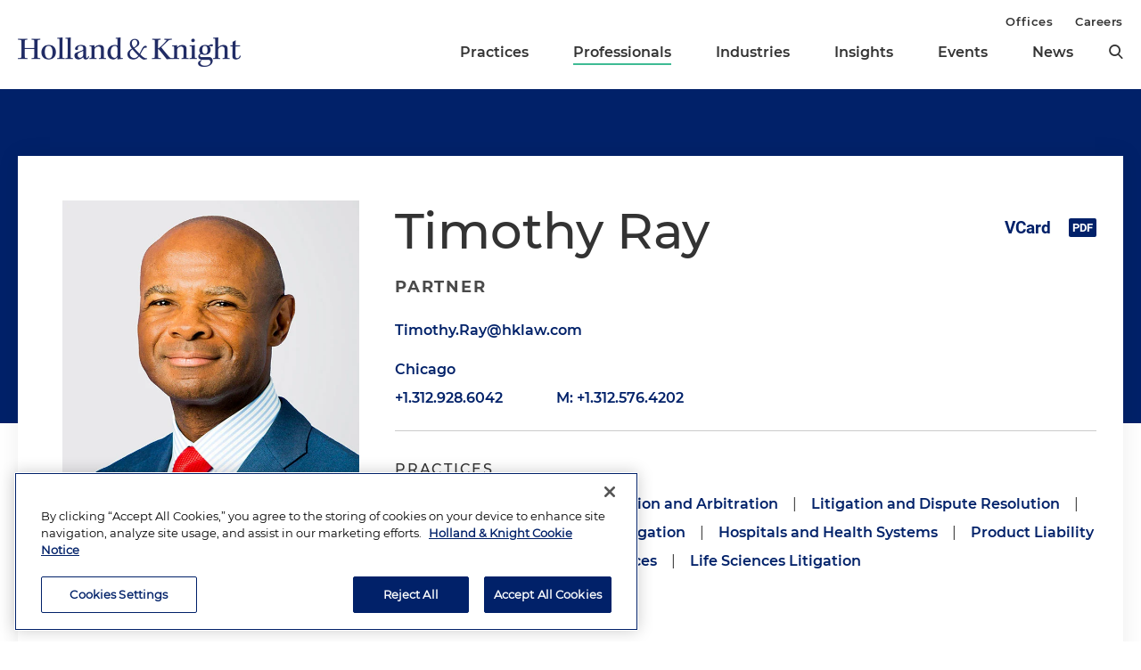

--- FILE ---
content_type: text/html; charset=utf-8
request_url: https://www.hklaw.com/en/professionals/r/ray-timothy
body_size: 18271
content:



<!DOCTYPE html>

<html lang="en">
<head>
    

    <!-- OneTrust Cookies Consent Notice start -->
    <script src="https://cdn.cookielaw.org/scripttemplates/otSDKStub.js" type="text/javascript" charset="UTF-8" data-domain-script="75996dfb-d80c-4fde-8d47-25cde284da8b"></script>
    <script type="text/javascript" src="https://cdn.cookielaw.org/consent/75996dfb-d80c-4fde-8d47-25cde284da8b/OtAutoBlock.js"></script>
    <script type="text/javascript">
        function OptanonWrapper() {
            // Get initial OnetrustActiveGroups ids
            if (typeof OptanonWrapperCount == "undefined") {
                otGetInitialGrps();
            }

            //Delete cookies
            otDeleteCookie(otIniGrps);

            // Assign OnetrustActiveGroups to custom variable
            function otGetInitialGrps() {
                OptanonWrapperCount = '';
                otIniGrps = OnetrustActiveGroups;
                //console.log("otGetInitialGrps", otIniGrps)
            }

            function otDeleteCookie(iniOptGrpId) {
                var otDomainGrps = JSON.parse(JSON.stringify(Optanon.GetDomainData().Groups));
                var otDeletedGrpIds = otGetInactiveId(iniOptGrpId, OnetrustActiveGroups);

                if (otDeletedGrpIds.length != 0 && otDomainGrps.length != 0) {
                    for (var i = 0; i < otDomainGrps.length; i++) {
                        //Check if CustomGroupId matches
                        if (otDomainGrps[i]['CustomGroupId'] != '' && otDeletedGrpIds.includes(otDomainGrps[i]['CustomGroupId'])) {
                            for (var j = 0; j < otDomainGrps[i]['Cookies'].length; j++) {
                                //console.log("otDeleteCookie",otDomainGrps[i]['Cookies'][j]['Name'])
                                //Delete cookie
                                eraseCookie(otDomainGrps[i]['Cookies'][j]['Name']);
                            }
                        }

                        //Check if Hostid matches
                        if (otDomainGrps[i]['Hosts'].length != 0) {
                            for (var j = 0; j < otDomainGrps[i]['Hosts'].length; j++) {
                                //Check if HostId presents in the deleted list and cookie array is not blank
                                if (otDeletedGrpIds.includes(otDomainGrps[i]['Hosts'][j]['HostId']) && otDomainGrps[i]['Hosts'][j]['Cookies'].length != 0) {
                                    for (var k = 0; k < otDomainGrps[i]['Hosts'][j]['Cookies'].length; k++) {
                                        //Delete cookie
                                        eraseCookie(otDomainGrps[i]['Hosts'][j]['Cookies'][k]['Name']);
                                    }
                                }
                            }
                        }

                        //Manually delete GA4 cookie
                        if (cookieExists('_ga_VS7NE774EZ')) {
                            eraseCookie('_ga_VS7NE774EZ');
                        }
                    }
                }

                otGetInitialGrps(); //Reassign new group ids
            }

            //Get inactive ids
            function otGetInactiveId(customIniId, otActiveGrp) {
                //Initial OnetrustActiveGroups
                // console.log("otGetInactiveId",customIniId)
                customIniId = customIniId.split(",");
                customIniId = customIniId.filter(Boolean);

                //After action OnetrustActiveGroups
                otActiveGrp = otActiveGrp.split(",");
                otActiveGrp = otActiveGrp.filter(Boolean);

                var result = [];
                for (var i = 0; i < customIniId.length; i++) {
                    if (otActiveGrp.indexOf(customIniId[i]) <= -1) {
                        result.push(customIniId[i]);
                    }
                }

                return result;
            }

            //Check if cookie exists
            function cookieExists(name) {
                var cks = document.cookie.split(';');
                for (i = 0; i < cks.length; i++)
                    if (cks[i].split('=')[0].trim() == name) return true;
            }

            //Delete cookie
            function eraseCookie(name) {
                if (name.includes('_gat_UA-')) {
                    name += '28805638-1'; // need to hardcode GA ID, so that it's deleted immediately
                }

                //Delete root path cookies
                domainName = window.location.hostname.substring(window.location.hostname.indexOf('.'), window.location.hostname.length); // need to do this due to hosting/ssl certs
                document.cookie = name + '=; Max-Age=-99999999; Path=/;Domain=' + domainName;
                document.cookie = name + '=; Max-Age=-99999999; Path=/;';

                //Delete LSO incase LSO being used, cna be commented out.
                localStorage.removeItem(name);

                //Check for the current path of the page
                pathArray = window.location.pathname.split('/');

                //Loop through path hierarchy and delete potential cookies at each path.
                for (var i = 0; i < pathArray.length; i++) {
                    if (pathArray[i]) {
                        //Build the path string from the Path Array e.g /site/login
                        var currentPath = pathArray.slice(0, i + 1).join('/');
                        document.cookie = name + '=; Max-Age=-99999999; Path=' + currentPath + ';Domain=' + domainName;
                        document.cookie = name + '=; Max-Age=-99999999; Path=' + currentPath + ';';
                        //Maybe path has a trailing slash!
                        document.cookie = name + '=; Max-Age=-99999999; Path=' + currentPath + '/;Domain=' + domainName;
                        document.cookie = name + '=; Max-Age=-99999999; Path=' + currentPath + '/;';
                    }
                }
            }
        }
    </script>
    <!-- OneTrust Cookies Consent Notice end -->


        <!-- Google Tag Manager -->
        <script>
        (function(w,d,s,l,i){w[l]=w[l]||[];w[l].push({'gtm.start':
        new Date().getTime(),event:'gtm.js'});var f=d.getElementsByTagName(s)[0],
        j=d.createElement(s),dl=l!='dataLayer'?'&l='+l:'';j.async=true;j.src=
        'https://www.googletagmanager.com/gtm.js?id='+i+dl;f.parentNode.insertBefore(j,f);
        })(window,document,'script','dataLayer','GTM-N3LVKJ5');
        </script>
        <!-- End Google Tag Manager -->

    <meta name="viewport" content="width=device-width, initial-scale=1">
    <meta charset="UTF-8">
    <meta http-equiv="X-UA-Compatible" content="ie=edge">

    <title>Timothy Ray | Professionals | Holland &amp; Knight</title>
    <meta name="title" content="Timothy Ray | Professionals | Holland &amp; Knight" />
<meta name="description" content="Timothy Ray is a Chicago litigation attorney who focuses on commercial litigation, product liability and class action defense." />
<meta name="keywords" content="False Claims Act attorney, False Advertising Litigation, Privacy Class Actions attorney, ICDR Arbitration, Product Liability Litigation, EEOC Claims, Consumer and Product Litigation, antitrust lawyer" />

    <link rel="canonical" href="https://www.hklaw.com/en/professionals/r/ray-timothy" />

<meta property="og:url" content="https://www.hklaw.com/en/professionals/r/ray-timothy" />
<meta property="og:type" content="website" />
<meta property="og:title" content="Timothy Ray | Professionals | Holland &amp; Knight" />
<meta property="og:description" content="" />

    <meta property="og:image" content="https://www.hklaw.com/-/media/images/professionals/r/ray-timothy/ray-timothy.jpg?rev=83a2ca6948ea48f3b0d2aad9275350f6&amp;sc_lang=en&amp;hash=59081BE5F681592FAB9B76A5DB999739" />

<meta name="twitter:card" content="summary_large_image">
<meta name="twitter:site" content="">
<meta name="twitter:title" content="Timothy Ray | Professionals | Holland &amp; Knight">
<meta name="twitter:description" content="">

    <meta name="twitter:image:src" content="https://www.hklaw.com/-/media/images/professionals/r/ray-timothy/ray-timothy.jpg?rev=83a2ca6948ea48f3b0d2aad9275350f6&amp;sc_lang=en&amp;hash=59081BE5F681592FAB9B76A5DB999739">

    <meta name="oni_section" content="lawyers">

        <link rel="alternate" hreflang="en" href="https://www.hklaw.com/en/professionals/r/ray-timothy" />





    <link rel="stylesheet" href="/assets/public/main.v-y3ijnbsxqxkeuxk6ihzn3w.css">
</head>
<body>
        <!-- Google Tag Manager (noscript) -->
        <noscript>
            <iframe src="https://www.googletagmanager.com/ns.html?id=GTM-N3LVKJ5"
                    height="0" width="0" style="display:none;visibility:hidden"></iframe>
        </noscript>
        <!-- End Google Tag Manager (noscript) -->

    <!--stopindex--> 

    <div class="app" id="app">
        <a class="hidden-content" href="#content">Skip to content</a>
        <div is="navbar" inline-template="inline-template" v-bind:search-landing-url="'/en/search'">
    <header>
        <div class="navbar__filler" v-bind:class="{ 'navbar__filler--show': isNavLocked }"></div>
        <div class="navbar " v-bind:class="{ 'navbar--nav-locked': isNavLocked }">
            <div class="navbar__wrapper container">
                <div class="navbar__primary">

                    <a class="navbar__logo-link" href="/">
                            <img class="navbar__logo" src="/-/media/images/global/hklogo_full.png?rev=59945fa4d93f4c72862de43f8622186a&amp;sc_lang=en&amp;hash=E540B32F80CDCB6E89401827A4AEE8B6" alt="Holland &amp; Knight" />
                            <img class="navbar__logo-mobile" src="/-/media/images/global/hklogo_full.png?rev=59945fa4d93f4c72862de43f8622186a&amp;sc_lang=en&amp;hash=E540B32F80CDCB6E89401827A4AEE8B6" alt="Holland &amp; Knight" />
                    </a>

                    <div class="navbar__links" v-bind:class="{ 'navbar__links--visible': isMenuOpen }">
                        <div class="navbar__primary-links">
                                    <div class="navbar__item navbar__item--primary">
                                        <a class="navbar__link navbar__link--primary "
                                           target=""
                                           rel=""
                                           href="/en/services/practices">Practices</a>
                                    </div>
                                    <div class="navbar__item navbar__item--primary">
                                        <a class="navbar__link navbar__link--primary navbar__link--active"
                                           target=""
                                           rel=""
                                           href="/en/professionals">Professionals</a>
                                    </div>
                                    <div class="navbar__item navbar__item--primary">
                                        <a class="navbar__link navbar__link--primary "
                                           target=""
                                           rel=""
                                           href="/en/services/industries">Industries</a>
                                    </div>
                                    <div class="navbar__item navbar__item--primary">
                                        <a class="navbar__link navbar__link--primary "
                                           target=""
                                           rel=""
                                           href="/en/insights">Insights</a>
                                    </div>
                                    <div class="navbar__item navbar__item--primary">
                                        <a class="navbar__link navbar__link--primary "
                                           target=""
                                           rel=""
                                           href="/en/events">Events</a>
                                    </div>
                                    <div class="navbar__item navbar__item--primary">
                                        <a class="navbar__link navbar__link--primary "
                                           target=""
                                           rel=""
                                           href="/en/news">News</a>
                                    </div>
                            <button aria-label="search" class="icon icon__search navbar__search" v-on:click="toggleSearch()"></button>
                            <button aria-label="close" class="icon navbar__close-search" v-on:click="closeSearch()" v-bind:class="{ 'navbar__close-search--visible': isSearchOpen }"></button>
                        </div>
                        <div class="navbar__secondary-links">
                                <div class="navbar__item navbar__item--secondary">
                                    <a class="navbar__link navbar__link--secondary "
                                       href="/en/offices"
                                       target=""
                                       rel="">
                                        Offices
                                    </a>
                                </div>
                                <div class="navbar__item navbar__item--secondary">
                                    <a class="navbar__link navbar__link--secondary "
                                       href="/en/careers"
                                       target=""
                                       rel="">
                                        Careers
                                    </a>
                                </div>
                        </div>
                    </div>
                    <div class="navbar__icons">
                        <button class="icon icon__search navbar__mobile-search" v-on:click="openSearch()" v-bind:class="{ 'navbar__mobile-search--hidden': isSearchOpen }"></button>
                        <button class="icon navbar__close-search navbar__mobile-close" v-on:click="closeSearch()" v-bind:class="{ 'navbar__close-search--visible': isSearchOpen }"></button>
                        <button class="navbar__hamburger" v-on:click="openMenu()" v-bind:class="{ 'navbar__hamburger--hidden': isMenuOpen }">Menu</button>
                        <button class="navbar__close" v-on:click="closeMenu()" v-bind:class="{ 'navbar__close--visible': isMenuOpen }"></button>
                    </div>
                </div>
            </div>

            <div class="navbar__search-wrapper" v-bind:class="{ 'navbar__search-wrapper--visible': isSearchOpen }">
                <div class="navbar__search-inner container container--small">
                    <div class="navbar__search-title">Refine search by section</div>
                    <form>
                        <fieldset>
                            <legend style="display: none;"> Refine Search Filters</legend>
                            <div class="navbar__search-filters">
                                <div class="navbar__search-filter-wrapper">
                                    <input v-model="segment" class="navbar__search-filter-option"  aria-label="search-filter-all" name="search-filter" type="radio" id="all-filter" value="" /><span class="navbar__search-filter-button"></span>
                                    <label class="navbar__search-filter-label" for="all-filter">Full Site</label>
                                </div>

                                    <div class="navbar__search-filter-wrapper">
                                        <input v-model="segment" class="navbar__search-filter-option" aria-label="search-filter-Professionals" name="search-filter" type="radio" id="Professionals-filter" value="lawyers" /><span class="navbar__search-filter-button"></span>
                                        <label class="navbar__search-filter-label" for="Professionals-filter">Professionals</label>
                                    </div>
                                    <div class="navbar__search-filter-wrapper">
                                        <input v-model="segment" class="navbar__search-filter-option" aria-label="search-filter-Practices" name="search-filter" type="radio" id="Practices-filter" value="practices" /><span class="navbar__search-filter-button"></span>
                                        <label class="navbar__search-filter-label" for="Practices-filter">Practices</label>
                                    </div>
                                    <div class="navbar__search-filter-wrapper">
                                        <input v-model="segment" class="navbar__search-filter-option" aria-label="search-filter-Industries" name="search-filter" type="radio" id="Industries-filter" value="industries" /><span class="navbar__search-filter-button"></span>
                                        <label class="navbar__search-filter-label" for="Industries-filter">Industries</label>
                                    </div>
                                    <div class="navbar__search-filter-wrapper">
                                        <input v-model="segment" class="navbar__search-filter-option" aria-label="search-filter-Insights" name="search-filter" type="radio" id="Insights-filter" value="insights" /><span class="navbar__search-filter-button"></span>
                                        <label class="navbar__search-filter-label" for="Insights-filter">Insights</label>
                                    </div>
                                    <div class="navbar__search-filter-wrapper">
                                        <input v-model="segment" class="navbar__search-filter-option" aria-label="search-filter-Events" name="search-filter" type="radio" id="Events-filter" value="events" /><span class="navbar__search-filter-button"></span>
                                        <label class="navbar__search-filter-label" for="Events-filter">Events</label>
                                    </div>
                                    <div class="navbar__search-filter-wrapper">
                                        <input v-model="segment" class="navbar__search-filter-option" aria-label="search-filter-News" name="search-filter" type="radio" id="News-filter" value="news" /><span class="navbar__search-filter-button"></span>
                                        <label class="navbar__search-filter-label" for="News-filter">News</label>
                                    </div>
                                    <div class="navbar__search-filter-wrapper">
                                        <input v-model="segment" class="navbar__search-filter-option" aria-label="search-filter-Case Studies" name="search-filter" type="radio" id="Case Studies-filter" value="casestudies" /><span class="navbar__search-filter-button"></span>
                                        <label class="navbar__search-filter-label" for="Case Studies-filter">Case Studies</label>
                                    </div>
                            </div>

                            <div class="navbar__search-input-wrapper">
                                <input class="navbar__search-input"
                                       ref="sitesearchinput"
                                       placeholder="Search"
                                       v-bind:value="keyword"
                                       aria-label="Search Input"
                                       v-on:input="keyword = $event.target.value; updateTypeahead()"
                                       v-on:keyup.enter="navigateToSiteSearchResults()" />

                                <button aria-label="Perform Search" class="icon navbar__search-input-icon" v-on:click="navigateToSiteSearchResults()" type="button"></button>
                            </div>

                            <!-- Typeahead-->
                            <div class="typeahead" v-show="shouldShowTypeahead">
                                <ul class="typeahead__results">
                                    <li class="typeahead__result" v-for="(result, i) in typeaheadResults" v-bind:key="result.url + i">
                                        <a class="typeahead__link" v-bind:href="result.url" v-text="result.name"></a>
                                    </li>

                                    <li class="typeahead__result">
                                        <button class="typeahead__link typeahead__link--view-all" v-on:click="navigateToSiteSearchResults">View All Matching Results</button>
                                    </li>
                                </ul>
                            </div>
                        </fieldset>
                    </form>
                </div>
            </div>
        </div>
    </header>
</div>

        <div role="main" id="content">
            <div class="abstract-hero__wrapper">
    <div class="abstract-hero" style="background-image: url('')"></div>
</div>
<div class="section section--tall-overlap">
    <div id="hero-section" class="bio-card container">
    <div class="bio-card__wrapper">
        <div class="bio-card__mobile-info mobile-only">
            <h2 class="bio-card__name">Timothy Ray</h2>


            <h5 class="bio-card__title">Partner</h5>
        </div>

            <div class="bio-card__image">
                <img src="/-/media/images/professionals/r/ray-timothy/ray-timothy.jpg?rev=83a2ca6948ea48f3b0d2aad9275350f6&amp;sc_lang=en&amp;hash=59081BE5F681592FAB9B76A5DB999739" alt="Timothy Ray" />
            </div>

        <div class="bio-card__info-wrapper ">
            <div class="bio-card__info mobile-hidden" aria-hidden="true">
                <!--startindex-->
                <h1 class="bio-card__name">Timothy Ray</h1>


                <h5 class="bio-card__title">Partner</h5>
                <!--stopindex-->
            </div>

                <a class="bio-card__link bio-card__link--email" v-on:click="$root.toggleModal('Timothy.Ray@hklaw.com', $event)" href="mailto:Timothy.Ray@hklaw.com"><span>Timothy.Ray@hklaw.com</span></a>

            <div class="bio-card__offices">
                    <div class="bio-card__office">
                        <a class="bio-card__office-link" href="/en/offices/chicago">Chicago</a>
                        <a class="bio-card__office-link" href="tel:+1.312.928.6042">+1.312.928.6042</a>
                    </div>

                    <div class="bio-card__office">
                        <a class="bio-card__office-link bio-card__office-link--mobile-phone" href="tel:+1.312.576.4202">M: +1.312.576.4202</a>
                    </div>
            </div>
            <div class="bio-card__resources">
                <div class="bio-card__social-links">
                    <a href="/en/professionals/r/ray-timothy?format=vcard" class="icon icon__vcard bio-card__social-icon"></a>
                    <a href="https://pdf.hklaw.com/pdfrenderer.svc/v1/abcpdf11/GetRenderedPdfByUrl/Ray Timothy.pdf/?url=https%3a%2f%2fwww.hklaw.com%2fen%2fprofessionals%2fr%2fray-timothy%3fpdf%3d1" target="_blank" class="icon icon__pdf bio-card__social-icon"></a>

                </div>

                
            </div>
            <div class="bio-card__qualifications">
                    <div class="bio-card__qual-col bio-card__practices">
                        <div class="bio-card__subtitle">Practices</div>
                        

    <a class="bio-card__service-link" href="/en/services/practices/litigation-and-dispute-resolution/antitrust">Antitrust</a>
        <span class="pipe-divider bio-card__divider">|</span>
    <a class="bio-card__service-link" href="/en/services/practices/litigation-and-dispute-resolution/class-action-litigation-and-arbitration">Class Action Litigation and Arbitration</a>
        <span class="pipe-divider bio-card__divider">|</span>
    <a class="bio-card__service-link" href="/en/services/practices/litigation-and-dispute-resolution/litigation-and-dispute-resolution">Litigation and Dispute Resolution</a>
        <span class="pipe-divider bio-card__divider">|</span>
    <a class="bio-card__service-link" href="/en/services/practices/litigation-and-dispute-resolution/international-arbitration-and-litigation">International Arbitration and Litigation</a>
        <span class="pipe-divider bio-card__divider">|</span>
    <a class="bio-card__service-link" href="/en/services/practices/healthcare/hospitals-and-health-systems">Hospitals and Health Systems</a>
        <span class="pipe-divider bio-card__divider">|</span>
    <a class="bio-card__service-link" href="/en/services/practices/litigation-and-dispute-resolution/product-liability">Product Liability</a>
        <span class="pipe-divider bio-card__divider">|</span>
    <a class="bio-card__service-link" href="/en/services/practices/life-sciences/product-liability-life-sciences">Product Liability – Life Sciences</a>
        <span class="pipe-divider bio-card__divider">|</span>
    <a class="bio-card__service-link" href="/en/services/practices/life-sciences/life-sciences-litigation">Life Sciences Litigation</a>

                    </div>

                    <div class="bio-card__qual-col bio-card__industry">
                        <div class="bio-card__subtitle">Industries</div>
                        

    <a class="bio-card__service-link" href="/en/services/industries/healthcare-life-sciences">Healthcare &amp; Life Sciences</a>
        <span class="pipe-divider bio-card__divider">|</span>
    <a class="bio-card__service-link" href="/en/services/industries/transportation-infrastructure">Transportation &amp; Infrastructure</a>

                    </div>
            </div>
        </div>
    </div>
</div>
</div>
<div class="container container--small">
        <div is="page-nav" inline-template="inline-template">
        <div class="page-nav" id="page-nav" v-bind:class="{ 'page-nav--nav-locked': isNavLocked, 'page-nav--drawer-open': isDrawerOpen, 'page-nav--bottom-locked': isBottomLocked }">
                <div class="page-nav__bio-section">
                        <img class="page-nav__bio-image" src="/-/media/images/professionals/r/ray-timothy/ray-timothy.jpg?rev=83a2ca6948ea48f3b0d2aad9275350f6&amp;sc_lang=en&amp;hash=59081BE5F681592FAB9B76A5DB999739" alt="Timothy Ray" />
                    <div class="page-nav__bio-name">Timothy Ray</div>
                        <div class="page-nav__bio-phone">+1.312.928.6042</div>
                </div>

            <div class="page-nav__links">
                    <div class="page-nav__scroll-link">
                        <div is="nav-link" inline-template="inline-template" v-bind:link="{&quot;label&quot;:&quot;Overview &quot;,&quot;url&quot;:&quot;#Overview&quot;,&quot;AbsoluteUrl&quot;:null,&quot;target&quot;:&quot;&quot;,&quot;rel&quot;:&quot;&quot;}" v-bind:is-last-link="false">
                            <div>
                                <button class="page-nav__link" v-on:click="scrollToId(id)" v-bind:class="{ 'page-nav__link--active': isActive }">Overview </button>
                            </div>
                        </div>
                    </div>
                    <div class="page-nav__scroll-link">
                        <div is="nav-link" inline-template="inline-template" v-bind:link="{&quot;label&quot;:&quot;Representative Experience&quot;,&quot;url&quot;:&quot;#RepresentativeExperience&quot;,&quot;AbsoluteUrl&quot;:null,&quot;target&quot;:&quot;&quot;,&quot;rel&quot;:&quot;&quot;}" v-bind:is-last-link="false">
                            <div>
                                <button class="page-nav__link" v-on:click="scrollToId(id)" v-bind:class="{ 'page-nav__link--active': isActive }">Representative Experience</button>
                            </div>
                        </div>
                    </div>
                    <div class="page-nav__scroll-link">
                        <div is="nav-link" inline-template="inline-template" v-bind:link="{&quot;label&quot;:&quot;Credentials&quot;,&quot;url&quot;:&quot;#Credentials&quot;,&quot;AbsoluteUrl&quot;:null,&quot;target&quot;:&quot;&quot;,&quot;rel&quot;:&quot;&quot;}" v-bind:is-last-link="false">
                            <div>
                                <button class="page-nav__link" v-on:click="scrollToId(id)" v-bind:class="{ 'page-nav__link--active': isActive }">Credentials</button>
                            </div>
                        </div>
                    </div>
                    <div class="page-nav__scroll-link">
                        <div is="nav-link" inline-template="inline-template" v-bind:link="{&quot;label&quot;:&quot;Multimedia&quot;,&quot;url&quot;:&quot;#Multimedia&quot;,&quot;AbsoluteUrl&quot;:null,&quot;target&quot;:&quot;&quot;,&quot;rel&quot;:&quot;&quot;}" v-bind:is-last-link="false">
                            <div>
                                <button class="page-nav__link" v-on:click="scrollToId(id)" v-bind:class="{ 'page-nav__link--active': isActive }">Multimedia</button>
                            </div>
                        </div>
                    </div>
                    <div class="page-nav__scroll-link">
                        <div is="nav-link" inline-template="inline-template" v-bind:link="{&quot;label&quot;:&quot;Publications &quot;,&quot;url&quot;:&quot;#Publications&quot;,&quot;AbsoluteUrl&quot;:null,&quot;target&quot;:&quot;&quot;,&quot;rel&quot;:&quot;&quot;}" v-bind:is-last-link="false">
                            <div>
                                <button class="page-nav__link" v-on:click="scrollToId(id)" v-bind:class="{ 'page-nav__link--active': isActive }">Publications </button>
                            </div>
                        </div>
                    </div>
                    <div class="page-nav__scroll-link">
                        <div is="nav-link" inline-template="inline-template" v-bind:link="{&quot;label&quot;:&quot;Speaking Engagements&quot;,&quot;url&quot;:&quot;#SpeakingEngagements&quot;,&quot;AbsoluteUrl&quot;:null,&quot;target&quot;:&quot;&quot;,&quot;rel&quot;:&quot;&quot;}" v-bind:is-last-link="false">
                            <div>
                                <button class="page-nav__link" v-on:click="scrollToId(id)" v-bind:class="{ 'page-nav__link--active': isActive }">Speaking Engagements</button>
                            </div>
                        </div>
                    </div>
                    <div class="page-nav__scroll-link">
                        <div is="nav-link" inline-template="inline-template" v-bind:link="{&quot;label&quot;:&quot;News&quot;,&quot;url&quot;:&quot;#News&quot;,&quot;AbsoluteUrl&quot;:null,&quot;target&quot;:&quot;&quot;,&quot;rel&quot;:&quot;&quot;}" v-bind:is-last-link="true">
                            <div>
                                <button class="page-nav__link" v-on:click="scrollToId(id)" v-bind:class="{ 'page-nav__link--active': isActive }">News</button>
                            </div>
                        </div>
                    </div>
            </div>
        </div>
    </div>


    <div class="container--right-column">
        
        <div class="section__list">
    <div id="Overview" class="section

          section--anchored
          
          
          ">

            <h2 class="page__section-heading">Overview </h2>

        <div class="section__content">
                <div is="expandable-content" inline-template="inline-template">
        <div class="overview__content">
    <!--startindex-->
    <div class="rte  body-copy">
        <p><strong>Timothy Ray</strong> is a trial attorney in Holland &amp; Knight's Chicago office and concentrates his practice in the areas of antitrust and other complex litigation. Mr. Ray has worked as a leading trial lawyer for more than twenty years and tried more than forty jury trials to verdict in complex litigation matters. He serves as the Chicago Litigation Practice Group Leader.</p>
    </div>
    <!--stopindex-->
        </div>
    </div>

        </div>
    </div>
    <div id="RepresentativeExperience" class="section

          section--anchored
          
          
          ">

            <h2 class="page__section-heading">Representative Experience</h2>

        <div class="section__content">
                <div class="accordion">

        <div class="accordion__section">
    <div class="accordion__node">
        <div is="accordion-node" inline-template="inline-template">
            <div>
                <button aria-label="toggle-accordion" class="accordion__button" v-on:click="toggleAccordion" v-bind:class="{ 'accordion__button--open': isOpen }">
                    <span class="accordion__label">Antitrust</span>
                    <span class="expand-toggle__icon" v-bind:class="{ 'expand-toggle__icon--open': isOpen }">+</span>
                </button>
                <div class="accordion__child-container" v-expand="isOpen">
                    <div class="accordion__inner">
                            <!--startindex-->
            <p><ul>
    <li>Trial counsel for a polyvinyl chloride (PVC) pipe manufacturer in an antitrust class action conspiracy case pending in federal court in the U.S. District Court for the Northern District of Illinois, alleging an agreement among PVC manufacturers to reduce supply and exchange competitively sensitive information to raise the price of PVC</li>
    <li>Trial counsel for ongoing litigation in multiple jurisdictions for a real estate franchise company in the largest real estate antitrust class action conspiracy case in U.S. history, alleging price-fixing and an agreement among an association and other real estate companies to artificially inflate real estate commissions, resulting in harm to home sellers</li>
    <li>Tried to verdict on behalf of a real estate franchise company in federal court in the U.S. District Court for the Western District of Missouri the largest real estate antitrust class action conspiracy case in U.S. history, alleging price-fixing and an agreement among an association and other real estate companies to artificially inflate real estate commissions, resulting in harm to home sellers</li>
    <li>Trial counsel for a real estate franchise company in an antitrust class action conspiracy case pending in the U.S. District Court for the District of Massachusetts, alleging an agreement to fix prices of real estate commissions, resulting in harm to home sellers</li>
    <li>Trial counsel for a real estate franchise company in an antitrust class action conspiracy case pending in the Northern District of Illinois, alleging an agreement to fix prices of real estate commissions, resulting in harm to home buyers</li>
    <li>Represented a leading forest products company in an antitrust class action conspiracy case in the U.S. District Court for the Eastern District of Pennsylvania, alleging an agreement among oriented strand board (OSB) manufacturers to exchange competitively sensitive information to raise the price of OSB</li>
    <li>Served as advisory counsel to an international steel company in an antitrust class action conspiracy case in the Northern District of Illinois, alleging an agreement among steel manufacturers to reduce supply and raise the price of steel</li>
</ul></p>
    <!--stopindex-->

                    </div>
                </div>
            </div>
        </div>
    </div>
    <div class="accordion__node">
        <div is="accordion-node" inline-template="inline-template">
            <div>
                <button aria-label="toggle-accordion" class="accordion__button" v-on:click="toggleAccordion" v-bind:class="{ 'accordion__button--open': isOpen }">
                    <span class="accordion__label">Complex Litigation</span>
                    <span class="expand-toggle__icon" v-bind:class="{ 'expand-toggle__icon--open': isOpen }">+</span>
                </button>
                <div class="accordion__child-container" v-expand="isOpen">
                    <div class="accordion__inner">
                            <!--startindex-->
            <p><ul>
    <li><strong>Theft of Trade Secrets:</strong> Representing a Chinese-based trader in theft of trade secrets and Racketeer Influenced and Corrupt Organizations (RICO) Act case brought by a former employer</li>
    <li><strong>RICO: </strong>Represented a real estate franchise company in the U.S. District Court for the District of Connecticut in a RICO case, alleging that certain real estate companies participated in a criminal enterprise that resulted in harm to real estate owners; argued motion to dismiss that resulted in all counts dismissed at the pleading stage</li>
    <li><strong>RICO: </strong>Served as counsel to a German original equipment manufacturer (OEM) in a putative class action in the U.S. District Court for the Southern District of Florida involving various RICO, defect and consumer fraud allegations concerning a sensor housing that was responsible for the release of airbags in automobiles; all counts were dismissed at the pleading stage</li>
    <li><strong>Anticompetitive Practices, Fraud and Theft of Trade Secrets:</strong> Represented a Doha, Qatar, conglomerate in an International Centre for Dispute Resolution (ICDR) arbitration regarding a dispute with a U.S. healthcare equipment maker over a distribution agreement, alleging fraud, anticompetitive behavior, theft of trade secrets and tortious interference with business, concerning a bid for $100 million in procurement spending by the two largest hospitals ever built in Doha</li>
    <li><strong>Joint Venture Dispute:</strong> Represented the world's leading integrated steel and mining company in an American Arbitration Association (AAA) arbitration involving a dispute over a joint venture agreement and anticompetitive behavior</li>
    <li><strong>Misappropriation of Funds and Fraud:</strong> Represented a Riyadh, Saudi Arabia-based company in federal court in the U.S. District Court for the Northern District of Illinois in a case alleging theft of trade secrets and embezzlement of millions of dollars stolen by a former employee</li>
    <li><strong>False Advertising:</strong> Represented a national retail chain engaged in the sale of pet products and services against false advertising allegations in multiple putative class actions involving various brands of specialty pet foods in Illinois, California and Florida; the allegations included claims concerning the term "all natural" and the health benefits claimed by certain products; the case was the first false advertising case in the Northern District of Illinois to be dismissed at the pleading stage</li>
    <li><strong>False Advertising:</strong> Represented online travel agents before the National Advertising Division (NAD) concerning the accuracy of published fares</li>
    <li><strong>Consumer Fraud: </strong>Represented a national retail chain engaged in the sale of pet animal products and services in two putative privacy class actions; the first of which regarded alleged violations of the Song-Beverly Credit Card Act and the second of which regarded alleged violations of Massachusetts privacy laws in connection with credit card transactions</li>
    <li><strong>False Claims Act (FCA): </strong>Represented 20 specialty wine distributors in Illinois state court against FCA litigation involving allegations of failure to remit sales tax</li>
    <li><strong>Bad Faith Insurance:</strong> Represented a major commercial lines insurance carrier in Illinois state court in bad faith litigation over its handling of an insurance policy that insured a helicopter touring company that was triggered after a fatal helicopter crash, resulting in the death of a passenger</li>
    <li><strong>Employee Retirement Income Security Act (ERISA</strong><strong>):</strong> Represented a healthcare insurance broker in ERISA litigation against fifteen defendants arising from various alleged fiduciary breaches in relation to their responsibilities for the administration of certain healthcare plans</li>
    <li><strong>Family Office Dispute:</strong> Represented high-net-worth family involved in significant trust disputes with beneficiaries</li>
</ul></p>
    <!--stopindex-->

                    </div>
                </div>
            </div>
        </div>
    </div>
    <div class="accordion__node">
        <div is="accordion-node" inline-template="inline-template">
            <div>
                <button aria-label="toggle-accordion" class="accordion__button" v-on:click="toggleAccordion" v-bind:class="{ 'accordion__button--open': isOpen }">
                    <span class="accordion__label">Product Liability</span>
                    <span class="expand-toggle__icon" v-bind:class="{ 'expand-toggle__icon--open': isOpen }">+</span>
                </button>
                <div class="accordion__child-container" v-expand="isOpen">
                    <div class="accordion__inner">
                            <!--startindex-->
            <p><ul>
    <li>Lead counsel for a German consumer products company in benzene litigation</li>
    <li>Represented a German agrochemical company involved in litigation stemming from widespread use of Roundup, a herbicide containing the active ingredient glyphosate</li>
    <li>Represented an iconic Italian motorcycle manufacturer in a safety investigation conducted by the U.S. National Highway Safety Traffic Administration (NHTSA) arising from various product defect claims involving the gas tanks and fuel lines of multiple brands of motorcycles; the investigation was dismissed, and no further action was taken by the NHTSA</li>
    <li>Represented a major pharmaceutical company in nationwide class actions and individual wrongful death cases in litigation arising from a nationwide drug recall of oversized morphine tablets</li>
    <li>Represented a global drug company in significant vaccine-related litigation</li>
    <li>Represented a multinational automaker in state and federal court in trials alleging design defect and franchise litigation</li>
</ul></p>
    <!--stopindex-->

                    </div>
                </div>
            </div>
        </div>
    </div>
    <div class="accordion__node">
        <div is="accordion-node" inline-template="inline-template">
            <div>
                <button aria-label="toggle-accordion" class="accordion__button" v-on:click="toggleAccordion" v-bind:class="{ 'accordion__button--open': isOpen }">
                    <span class="accordion__label">Pro Bono</span>
                    <span class="expand-toggle__icon" v-bind:class="{ 'expand-toggle__icon--open': isOpen }">+</span>
                </button>
                <div class="accordion__child-container" v-expand="isOpen">
                    <div class="accordion__inner">
                            <!--startindex-->
            <p><ul>
    <li>Appointed by the U.S. District Court for the Northern District of Illinois to represent clients in employment disputes involving private businesses, the State of Illinois, Metropolitan Rail (METRA) and in civil rights cases involving prisoners</li>
</ul></p>
    <!--stopindex-->

                    </div>
                </div>
            </div>
        </div>
    </div>
        </div>
    </div>

        </div>
    </div>
    <div id="Credentials" class="section

          section--anchored
          
          
          ">

            <h2 class="page__section-heading">Credentials</h2>

        <div class="section__content">
                <div class="category-list__category">
        <div class="category-list__title">Education</div>

        <div class="category-list__content">
                <!--startindex-->
        <ul>
                <li>University of Iowa College of Law, J.D.</li>
                <li>Xavier University of Louisiana, B.A.</li>
        </ul>
    <!--stopindex-->

        </div>
    </div>
    <div class="category-list__category">
        <div class="category-list__title">Bar Admissions/Licenses</div>

        <div class="category-list__content">
                <!--startindex-->
        <ul>
                <li>Illinois</li>
        </ul>
    <!--stopindex-->

        </div>
    </div>
    <div class="category-list__category">
        <div class="category-list__title">Court Admissions</div>

        <div class="category-list__content">
                <!--startindex-->
        <ul>
                <li>U.S. District Court for the District of Massachusetts</li>
                <li>U.S. District Court for the Western District of Missouri</li>
                <li>U.S. District Court for the Eastern District of Texas</li>
                <li>U.S. District Court for the District of Connecticut</li>
                <li>U.S. District Court for the District of Maryland</li>
                <li>U.S. District Court for the Northern District of Illinois</li>
                <li>U.S. District Court for the Northern District of Illinois, Trial Bar</li>
                <li>U.S. Court of Appeals for the Seventh Circuit</li>
        </ul>
    <!--stopindex-->

        </div>
    </div>
    <div class="category-list__category">
        <div class="category-list__title">Memberships</div>

        <div class="category-list__content">
                <div is="expandable-content" inline-template="inline-template">
        <div class="overview__content">
    <!--startindex-->
    <div class="rte  body-copy">
        <ul>
    <li>American Bar Association, Antitrust Law Section</li>
    <li>University of Iowa College of Law, Board of Directors</li>
    <li>University of Iowa College of Law Chicago Alumni Steering Committee</li>
</ul>
    </div>
    <!--stopindex-->
        </div>
    </div>

        </div>
    </div>
    <div class="category-list__category">
        <div class="category-list__title">Honors &amp; Awards</div>

        <div class="category-list__content">
                <div is="expandable-content" inline-template="inline-template">
        <div class="overview__content">
    <!--startindex-->
    <div class="rte  body-copy">
        <ul>
    <li><em>The Best Lawyers in America</em>&nbsp;guide, Commercial Litigation, 2018-2026</li>
    <li>Leading Antitrust &amp; Global Competition Lawyers, <em>Lawdragon 500</em>, 2025, 2026</li>
    <li>Leading Litigators in America, <em>Lawdragon 500</em>, 2022, 2024-2026</li>
    <li>Pro Bono and Public Interest Award, U.S. District Court for the Northern District of Illinois, 2025</li>
    <li>Notable Litigators &amp; Trial Attorneys, <em>Crain's Chicago Business</em>, 2025</li>
    <li>Outstanding Service, Illinois Supreme Court, Committee on Professional Responsibility, 2007-2015</li>
    <li>Distinguished Service Award, Chicago Bar Foundation, 2010</li>
    <li>Dedicated Service, Chicago Bar Association, Board of Managers, 2009-2011</li>
    <li>40 Attorneys Under 40 to Watch, <em>Chicago Daily Law Bulletin</em>, 2004</li>
</ul>
    </div>
    <!--stopindex-->
        </div>
    </div>

        </div>
    </div>

        </div>
    </div>
    <div id="Multimedia" class="section

          section--anchored
          
          
          ">

            <h2 class="page__section-heading">Multimedia</h2>

        <div class="section__content">
                <div is="slider" inline-template="inline-template" v-bind:slides="[{&quot;image&quot;:{&quot;url&quot;:&quot;/-/media/images/insights/media-entities/2025/02/healthcareinvestorswebinarrecording_multimediagraphic.jpg?rev=d20b69b7c599450681dca61e5f807321&amp;hash=02DD414382025A85F26F79E6579219C3&quot;,&quot;alt&quot;:&quot;Blue PowerPoint slide with people in offices underneath&quot;},&quot;description&quot;:&quot;&lt;p&gt;Holland &amp;amp; Knight&#39;s Healthcare Transactions and Antitrust teams hosted a webinar discussion with Elizabeth Maxeiner, the Antitrust Bureau Chief for the Office of the Attorney General of Illinois (OAG), on what healthcare investors and companies should know about securing deals in Illinois. Attorneys Timothy Ray, John Saran and Tom Stephenson reviewed state reporting requirements that took effect in 2024 for certain transactions involving healthcare facilities and provider organizations, and Ms. Maxeiner shared the OAG&#39;s observations during the first year of reporting.&lt;/p&gt;\n&lt;p&gt;&lt;em&gt;Duration: 1:00:55&lt;/em&gt;&lt;/p&gt;&quot;,&quot;link&quot;:{&quot;label&quot;:&quot;Healthcare Transactions in Illinois: What Investors Should Know&quot;,&quot;url&quot;:&quot;/en/insights/media-entities/2025/02/healthcare-transactions-in-illinois-what-investors-should-know&quot;,&quot;AbsoluteUrl&quot;:&quot;https://www.hklaw.com/en/insights/media-entities/2025/02/healthcare-transactions-in-illinois-what-investors-should-know&quot;,&quot;target&quot;:&quot;&quot;,&quot;rel&quot;:&quot;&quot;}},{&quot;image&quot;:{&quot;url&quot;:&quot;/-/media/images/insights/media-entities/2024/06/media-juneteenth-2024-still.jpg?rev=1a17e67999c54810be6d331556948b90&amp;hash=5FCBC456DD47B6474C047D668799052C&quot;,&quot;alt&quot;:&quot;2024 Juneteenth Still&quot;},&quot;description&quot;:&quot;&lt;p&gt;Holland &amp;amp; Knight stands in recognition of Juneteenth, the oldest nationwide observance of the emancipation of enslaved persons in the United States. This day serves as a tribute to the liberty, culture and accomplishments of Black Americans, including our esteemed colleagues. By recognizing Juneteenth, we acknowledge the dark chapters of slavery in our nation&#39;s past and embrace the imperative for collective action, fostering lasting transformations in inclusion, equality and justice.&lt;/p&gt;\n&lt;p&gt;Join us in reflecting on this occasion, uniting to dismantle systemic barriers that hinder our progress as a nation. We invite you to listen to this reflection narrated by Chicago Litigation Practice Group Leader&lt;strong&gt; Timothy Ray&lt;/strong&gt; and encourage you to explore the significance of Juneteenth, a momentous day for all Americans. Today, and every day, we reaffirm our dedication to upholding the fundamental principle that all individuals are inherently equal.&lt;/p&gt;&quot;,&quot;link&quot;:{&quot;label&quot;:&quot;Juneteenth&quot;,&quot;url&quot;:&quot;/en/insights/media-entities/2024/06/2024-juneteenth&quot;,&quot;AbsoluteUrl&quot;:&quot;https://www.hklaw.com/en/insights/media-entities/2024/06/2024-juneteenth&quot;,&quot;target&quot;:&quot;&quot;,&quot;rel&quot;:&quot;&quot;}},{&quot;image&quot;:{&quot;url&quot;:&quot;/-/media/images/insights/media-entities/2018/11/how-to-make-partner-at-holland--knight/videostillimage/mediaaudiostill.jpg?rev=273b6d3c5ceb4853807afe2fc093ad35&amp;sc_lang=en&amp;hash=D525D0BD0B99A905495A66EE8F2B7AFF&quot;,&quot;alt&quot;:&quot;How to Make Partner at Holland &amp; Knight&quot;},&quot;description&quot;:&quot;&lt;p&gt;Chicago litigation attorney Timothy Ray was interviewed for &lt;em&gt;Rainmaker&lt;/em&gt;, the legal career podcast hosted by Legalist that discusses with top litigators how they made partner at their respective law firms. &lt;/p&gt;&lt;p&gt;Mr. Ray&#39;s central advice for associates is to find someone who is already a partner to be their advocate or mentor, both internally at the firm and externally to their clients, which can make all the difference when trying to come up through the ranks and succeed at Big Law firms in particular.&lt;/p&gt;&lt;p&gt;&lt;em&gt;Rainmaker&lt;/em&gt;&#39;s series and Mr. Ray&#39;s input were featured in an &lt;a href=\&quot;https://www.forbes.com/sites/evashang/2018/11/28/5-things-under-30-law-associates-should-do-to-make-partner/#788d5f9525cd\&quot; target=\&quot;_blank\&quot;&gt;article&lt;/a&gt; by &lt;em&gt;Forbes&lt;/em&gt;.&lt;/p&gt;&lt;p&gt;&lt;em&gt;Duration: 15:02&lt;/em&gt;&lt;/p&gt;&quot;,&quot;link&quot;:{&quot;label&quot;:&quot;How to Make Partner at Holland &amp; Knight&quot;,&quot;url&quot;:&quot;/en/insights/media-entities/2018/11/how-to-make-partner-at-holland--knight&quot;,&quot;AbsoluteUrl&quot;:&quot;https://www.hklaw.com/en/insights/media-entities/2018/11/how-to-make-partner-at-holland--knight&quot;,&quot;target&quot;:&quot;&quot;,&quot;rel&quot;:&quot;&quot;}}]">
        <div class="media-slider">
            <div class="media-slider__inner" v-bind:style="{ transform: slidePosition }">
                            <a class="media-slider__card " href="/en/insights/media-entities/2025/02/healthcare-transactions-in-illinois-what-investors-should-know" target="" rel="">
                            <img class="media-slider__image" src="/-/media/images/insights/media-entities/2025/02/healthcareinvestorswebinarrecording_multimediagraphic.jpg?rev=d20b69b7c599450681dca61e5f807321&amp;hash=02DD414382025A85F26F79E6579219C3" alt="Blue PowerPoint slide with people in offices underneath" />
                            <div class="media-slider__headline">Healthcare Transactions in Illinois: What Investors Should Know</div>
                            <div class="hover-tab"></div>
                            </a>
                            <a class="media-slider__card " href="/en/insights/media-entities/2024/06/2024-juneteenth" target="" rel="">
                            <img class="media-slider__image" src="/-/media/images/insights/media-entities/2024/06/media-juneteenth-2024-still.jpg?rev=1a17e67999c54810be6d331556948b90&amp;hash=5FCBC456DD47B6474C047D668799052C" alt="2024 Juneteenth Still" />
                            <div class="media-slider__headline">Juneteenth</div>
                            <div class="hover-tab"></div>
                            </a>
                            <a class="media-slider__card " href="/en/insights/media-entities/2018/11/how-to-make-partner-at-holland--knight" target="" rel="">
                            <img class="media-slider__image" src="/-/media/images/insights/media-entities/2018/11/how-to-make-partner-at-holland--knight/videostillimage/mediaaudiostill.jpg?rev=273b6d3c5ceb4853807afe2fc093ad35&amp;sc_lang=en&amp;hash=D525D0BD0B99A905495A66EE8F2B7AFF" alt="How to Make Partner at Holland &amp; Knight" />
                            <div class="media-slider__headline">How to Make Partner at Holland &amp; Knight</div>
                            <div class="hover-tab"></div>
                            </a>
            </div>
            <div class="media-slider__control-row">

                <div class="media-slider__controls" v-if="showControls" v-cloak>
                    <button aria-label="previous-slide" class="media-slider__arrow media-slider__left-arrow" v-on:click="prevSlide" v-bind:disabled="clicked"></button>
                    <button aria-label="next-slide" class="media-slider__arrow media-slider__right-arrow" v-on:click="nextSlide" v-bind:disabled="clicked"></button>
                </div>
            </div>
        </div>
    </div>

        </div>
    </div>
    <div id="Publications" class="section

          section--anchored
          
          
          ">

            <h2 class="page__section-heading">Publications </h2>

        <div class="section__content">
            

    <div is="load-more"
         inline-template="inline-template"
         v-bind:load-x-more-label-template="'Load #COUNT More'"
         v-bind:initial-results="[{&quot;metaData&quot;:[&quot;&lt;em&gt;Forbes&lt;/em&gt;&quot;],&quot;link&quot;:{&quot;label&quot;:&quot;5 Things Under 30 Law Associates Should Do To Make Partner&quot;,&quot;url&quot;:&quot;&quot;,&quot;AbsoluteUrl&quot;:null,&quot;target&quot;:&quot;&quot;,&quot;rel&quot;:&quot;&quot;},&quot;icon&quot;:{&quot;url&quot;:null,&quot;alt&quot;:null},&quot;image&quot;:{&quot;url&quot;:null,&quot;alt&quot;:null},&quot;date&quot;:&quot;November 28, 2018&quot;,&quot;readingtime&quot;:&quot;&quot;,&quot;source&quot;:&quot;&lt;em&gt;Forbes&lt;/em&gt;&quot;}]"
         v-bind:total-result-count="1"
         v-bind:page-size="6"
         v-bind:endpoint="'/api/PublicationApi/ProfessionalPublications?professional=7090227e-c647-4d44-a078-b4fade79c315'">

        <div class="news-cards">

<div class="news-cards__toggles">
    <button aria-label="toggle-news-card" class="news-cards__card-toggle" v-on:click="toggleCardView" v-bind:class="{ 'news-cards__card-toggle--active': isCardView }">
        <span class="news-cards__card-icon topleft"></span>
        <span class="news-cards__card-icon topright"></span>
        <span class="news-cards__card-icon botleft"></span>
        <span class="news-cards__card-icon botright"></span>
    </button>
    <button aria-label="toggle-news-list" class="news-cards__list-toggle" v-on:click="toggleListView" v-bind:class="{ 'news-cards__list-toggle--active': isListView }">
        <span class="news-cards__list-icon"></span>
        <span class="news-cards__list-icon"></span>
        <span class="news-cards__list-icon"></span>
    </button>
</div>

            <div v-show="isCardView">

                    <div is="masonry"
                         v-bind:cols="{default: 2, 896: 1}"
                         v-bind:gutter="30"
                         class="news-cards__cards">

                        <article-tile v-for="insight in results" v-bind="insight"></article-tile>
                    </div>
            </div>

            <div class="news-cards__list" v-show="isListView">
                <article-list-item v-for="insight in results" v-bind="insight"></article-list-item>
            </div>

                <div class="news-cards__controls">
                    <button class="button load-button" v-if="hasMore" v-on:click="loadMore" v-bind:class="{ 'button--loading': isLoading }">
                        <span class="load-button__line" v-html="loadXMoreLabel"></span>
                    </button>
                </div>
        </div>
    </div>

        </div>
    </div>
    <div id="SpeakingEngagements" class="section

          section--anchored
          
          
          ">

            <h2 class="page__section-heading">Speaking Engagements</h2>

        <div class="section__content">
            

    <div is="load-more"
         inline-template="inline-template"
         v-bind:initial-results="[{&quot;metaData&quot;:[&quot;Holland &amp; Knight Webinar&quot;],&quot;link&quot;:{&quot;label&quot;:&quot;Healthcare Transactions in Illinois: What Investors Should Know&quot;,&quot;url&quot;:&quot;/en/events/2025/02/healthcare-transactions-in-illinois-what-investors-should-know&quot;,&quot;AbsoluteUrl&quot;:null,&quot;target&quot;:&quot;&quot;,&quot;rel&quot;:&quot;&quot;},&quot;icon&quot;:{&quot;url&quot;:&quot;/-/media/images/icons/articleicon__doctor.svg?rev=be66004fe352409dad01104c0810dedf&amp;sc_lang=en&amp;hash=3CB146873ECAD7F158C6666228CE0C88&quot;,&quot;alt&quot;:&quot;Doctor&quot;},&quot;image&quot;:{&quot;url&quot;:null,&quot;alt&quot;:null},&quot;date&quot;:&quot;February 25, 2025&quot;,&quot;readingtime&quot;:null,&quot;source&quot;:null},{&quot;metaData&quot;:[&quot;Legalist Spotify Podcast&quot;],&quot;link&quot;:{&quot;label&quot;:&quot;How to Make Partner at Holland &amp; Knight&quot;,&quot;url&quot;:&quot;&quot;,&quot;AbsoluteUrl&quot;:null,&quot;target&quot;:&quot;&quot;,&quot;rel&quot;:&quot;&quot;},&quot;icon&quot;:{&quot;url&quot;:null,&quot;alt&quot;:null},&quot;image&quot;:{&quot;url&quot;:null,&quot;alt&quot;:null},&quot;date&quot;:&quot;November 2018&quot;,&quot;readingtime&quot;:null,&quot;source&quot;:null},{&quot;metaData&quot;:[&quot;Key Tips for a Jury Trial – From Selection to Success as Jury Trial Counsel&quot;,&quot;&quot;],&quot;link&quot;:{&quot;label&quot;:&quot;ABA TIPS Section Conference&quot;,&quot;url&quot;:&quot;/en/events/2017/04/aba-tips-section-conference&quot;,&quot;AbsoluteUrl&quot;:null,&quot;target&quot;:&quot;&quot;,&quot;rel&quot;:&quot;&quot;},&quot;icon&quot;:{&quot;url&quot;:null,&quot;alt&quot;:null},&quot;image&quot;:{&quot;url&quot;:null,&quot;alt&quot;:null},&quot;date&quot;:&quot;April 28-30, 2017&quot;,&quot;readingtime&quot;:null,&quot;source&quot;:null}]"
         v-bind:total-result-count="3"
         v-bind:page-size="6"
         v-bind:endpoint="'/api/EventApi/ProfessionalEvents?professional=7090227e-c647-4d44-a078-b4fade79c315'"
         v-bind:showing-x-of-y-label-template="'Showing 1-#VISIBLE of #TOTAL'">

        <div class="expanding-list">
            <div class="expanding-list__articles">
                <article-list-item v-for="insight in results" v-bind="insight"></article-list-item>
            </div>

            <div class="expanding-list__controls" v-cloak>
                <button class="view-more" v-if="hasMore" v-on:click="loadMore">
                    <span class="expand-toggle__toggle" v-bind:class="{ 'expand-toggle__toggle--loading': isLoading }">
                        
                        Load More
                        <span class="expand-toggle__icon expand-toggle__icon--open-icon">+</span>
                    </span>
                </button>
                <div class="expanding-list__count">
                    
                    <span class="expanding-list__line" v-html="showingXofYLabel"></span>
                </div>
            </div>
        </div>

    </div>

        </div>
    </div>
    <div id="News" class="section

          section--anchored
          
          
          ">

            <h2 class="page__section-heading">News</h2>

        <div class="section__content">
            

    <div is="load-more"
         inline-template="inline-template"
         v-bind:initial-results="[{&quot;metaData&quot;:[&quot;29 attorneys named \&quot;Lawyers of the Year\&quot;&quot;,&quot;&quot;,&quot;Press Release&quot;],&quot;link&quot;:{&quot;label&quot;:&quot;Nearly 800 Holland &amp; Knight Attorneys Recognized by &lt;em&gt;The Best Lawyers in America&lt;/em&gt; for 2025&quot;,&quot;url&quot;:&quot;/en/news/pressreleases/2024/08/nearly-800-holland-knight-attorneys-recognized-by-the-best-lawyers&quot;,&quot;AbsoluteUrl&quot;:null,&quot;target&quot;:&quot;&quot;,&quot;rel&quot;:&quot;&quot;},&quot;icon&quot;:{&quot;url&quot;:null,&quot;alt&quot;:null},&quot;image&quot;:null,&quot;date&quot;:&quot;August 15, 2024&quot;,&quot;readingtime&quot;:null,&quot;source&quot;:null},{&quot;metaData&quot;:[&quot;27 attorneys named \&quot;Lawyers of the Year\&quot;&quot;,&quot;&quot;,&quot;Press Release&quot;],&quot;link&quot;:{&quot;label&quot;:&quot;More than 560 Holland &amp; Knight Attorneys Recognized by &lt;em&gt;The Best Lawyers in America&lt;/em&gt; for 2024&quot;,&quot;url&quot;:&quot;/en/news/pressreleases/2023/08/more-than-560-holland-knight-attorneys-recognized&quot;,&quot;AbsoluteUrl&quot;:null,&quot;target&quot;:&quot;&quot;,&quot;rel&quot;:&quot;&quot;},&quot;icon&quot;:{&quot;url&quot;:null,&quot;alt&quot;:null},&quot;image&quot;:null,&quot;date&quot;:&quot;August 17, 2023&quot;,&quot;readingtime&quot;:null,&quot;source&quot;:null},{&quot;metaData&quot;:[&quot;27 of the firm&#39;s attorneys named \&quot;Lawyers of the Year\&quot;&quot;,&quot;&quot;,&quot;Press Release&quot;],&quot;link&quot;:{&quot;label&quot;:&quot;More than 500 Holland &amp; Knight Attorneys Recognized by &lt;em&gt;The Best Lawyers in America&lt;/em&gt; for 2023&quot;,&quot;url&quot;:&quot;/en/news/pressreleases/2022/08/more-than-500-holland-and-knight-attorneys-recognized-by-best-lawyers&quot;,&quot;AbsoluteUrl&quot;:null,&quot;target&quot;:&quot;&quot;,&quot;rel&quot;:&quot;&quot;},&quot;icon&quot;:{&quot;url&quot;:null,&quot;alt&quot;:null},&quot;image&quot;:null,&quot;date&quot;:&quot;August 18, 2022&quot;,&quot;readingtime&quot;:null,&quot;source&quot;:null},{&quot;metaData&quot;:[&quot;31 of the firm&#39;s attorneys named \&quot;Lawyers of the Year\&quot; and 55 \&quot;Ones to Watch\&quot;&quot;,&quot;&quot;,&quot;Press Release&quot;],&quot;link&quot;:{&quot;label&quot;:&quot;488 Holland &amp; Knight Attorneys Recognized in Best Lawyers in America 2022&quot;,&quot;url&quot;:&quot;/en/news/pressreleases/2021/08/486-holland-and-knight-attorneys-recognized-in-best-lawyers-2022&quot;,&quot;AbsoluteUrl&quot;:null,&quot;target&quot;:&quot;&quot;,&quot;rel&quot;:&quot;&quot;},&quot;icon&quot;:{&quot;url&quot;:null,&quot;alt&quot;:null},&quot;image&quot;:null,&quot;date&quot;:&quot;August 19, 2021&quot;,&quot;readingtime&quot;:null,&quot;source&quot;:null},{&quot;metaData&quot;:[&quot;28 of the firm&#39;s attorneys named \&quot;Lawyers of the Year\&quot; and 18 \&quot;Ones to Watch\&quot;&quot;,&quot;&quot;,&quot;Press Release&quot;],&quot;link&quot;:{&quot;label&quot;:&quot;354 Holland &amp; Knight Attorneys Recognized in Best Lawyers in America 2021&quot;,&quot;url&quot;:&quot;/en/news/pressreleases/2020/08/354-holland-knight-attorneys-recognized-in-best-lawyers-in-america&quot;,&quot;AbsoluteUrl&quot;:null,&quot;target&quot;:&quot;&quot;,&quot;rel&quot;:&quot;&quot;},&quot;icon&quot;:{&quot;url&quot;:null,&quot;alt&quot;:null},&quot;image&quot;:null,&quot;date&quot;:&quot;August 20, 2020&quot;,&quot;readingtime&quot;:null,&quot;source&quot;:null},{&quot;metaData&quot;:[&quot;19 of the firm&#39;s attorneys named \&quot;Lawyers of the Year\&quot;&quot;,&quot;&quot;,&quot;Press Release&quot;],&quot;link&quot;:{&quot;label&quot;:&quot;335 Holland &amp; Knight Attorneys Recognized in Best Lawyers in America 2020&quot;,&quot;url&quot;:&quot;/en/news/pressreleases/2019/08/334-holland-and-knight-attorneys-recognized-in-best-lawyers&quot;,&quot;AbsoluteUrl&quot;:null,&quot;target&quot;:&quot;&quot;,&quot;rel&quot;:&quot;&quot;},&quot;icon&quot;:{&quot;url&quot;:null,&quot;alt&quot;:null},&quot;image&quot;:null,&quot;date&quot;:&quot;August 15, 2019&quot;,&quot;readingtime&quot;:null,&quot;source&quot;:null}]"
         v-bind:total-result-count="9"
         v-bind:page-size="6"
         v-bind:endpoint="'/api/NewsApi/ProfessionalNews?professional=7090227e-c647-4d44-a078-b4fade79c315'"
         v-bind:showing-x-of-y-label-template="'Showing 1-#VISIBLE of #TOTAL'">

        <div class="expanding-list">
            <div class="expanding-list__articles">
                <article-list-item v-for="insight in results" v-bind="insight"></article-list-item>
            </div>

            <div class="expanding-list__controls" v-cloak>
                <button class="view-more" v-if="hasMore" v-on:click="loadMore">
                    <span class="expand-toggle__toggle" v-bind:class="{ 'expand-toggle__toggle--loading': isLoading }">
                        
                        Load More
                        <span class="expand-toggle__icon expand-toggle__icon--open-icon">+</span>
                    </span>
                </button>
                <div class="expanding-list__count">
                    
                    <span class="expanding-list__line" v-html="showingXofYLabel"></span>
                </div>
            </div>
        </div>

    </div>

        </div>
    </div>
</div>
    </div>
</div>
        </div>

        

<footer id="footer" class="footer">
    <div class="footer__top">
        <div class="container container--small">
            <div class="footer__cols">
                <div class="footer__text">
                        <img class="footer__logo" alt="Holland &amp; Knight" src="/-/media/images/global/hk_logo_white.png?rev=eff9150434004ebb99a14e3174191322&amp;sc_lang=en&amp;hash=04417C63226294EB6C3BDED1E5232A70" />

                    <div class="footer__slogan">
                        The hallmark of Holland &amp; Knight's success has always been and continues to be legal work of the highest quality, performed by well prepared lawyers who revere their profession and are devoted to their clients.
                    </div>
                </div>
                <div class="footer__links">
                        <a class="footer__link footer__button" href="https://communication.hklaw.com/reaction/Home?RSID=Al3dWaRc1s8vl2xBwS7fevojoS37I4dsWLAfTGB0JA0" target="_blank" rel="noopener">Subscribe to Publications</a>

                        <a class="footer__link outgoing" href="/en/firm/client-payment-information" target="" rel="">Client Payment Information</a>

                        <a class="footer__link outgoing" href="https://www.linkedin.com/groups/1918497/" target="_blank" rel="noopener">Alumni</a>
                </div>
            </div>
        </div>
    </div>
    <div class="footer__bottom">
        <div class="container container--small">
            <div class="footer__cols">
                <div class="footer__legal">
                    <div class="footer__copyright">
                        Attorney Advertising. Copyright © 1996–2026 Holland & Knight LLP. All rights reserved.
                    </div>
                        <a class="footer__legal-link" href="/en/firm/legal">Legal Information</a>
                                            <a class="footer__legal-link" href="/en/firm/legal/privacy">Privacy</a>
                </div>
                <ul class="footer__social">
                        <li><a class="footer__icon footer__icon--linkedin" href="https://www.linkedin.com/company/holland-&amp;-knight-llp/" target="_blank" aria-label="linkedin" rel="noopener"> </a></li>

                        <li><a class="footer__icon footer__icon--twitter" href="https://twitter.com/Holland_Knight" target="_blank" aria-label="twitter" rel="noopener"> </a></li>

                        <li><a class="footer__icon footer__icon--instagram" href="https://www.instagram.com/hollandknightlaw/" target="_blank" aria-label="instagram" rel="noopener"> </a></li>

                        <li><a class="footer__icon footer__icon--facebook" href="https://www.facebook.com/HollandKnightLLP/" target="_blank" aria-label="facebook" rel="noopener"> </a></li>

                        <li><a class="footer__icon footer__icon--youtube-2" href="https://www.youtube.com/c/HollandKnightLLP" target="_blank" aria-label="youtube" rel="noopener"> </a></li>

                </ul>
            </div>
        </div>
    </div>
</footer>
        

<div class="modal-alert" v-show="modalOpen" v-cloak>
    <div class="modal-alert__mask">
        <div class="modal-alert__wrapper">
            <div class="modal-alert__container">
                <div class="modal-alert__header">Email Disclaimer</div>
                <div class="modal-alert__body"><p>Please note that email communications to the firm through this website do not create an attorney-client relationship between you and the firm. Do not send any privileged or confidential information to the firm through this website. Click "accept" below to confirm that you have read and understand this notice.</p></div>
                <div class="modal-alert__buttons">
                    <button class="modal-alert__button modal-alert__accept" v-on:click="accept">Accept</button>
                    <button class="modal-alert__button modal-alert__decline" v-on:click="$root.toggleModal">Decline</button>
                </div>
            </div>
        </div>
    </div>
</div>
    </div>

    <!-- All Vue reusable template definitions -->
    <script type="text/template" id="article-tile">
    <component v-bind:is="link.url ? 'a' : 'div'" v-bind:href="link.url" class="news-cards__card" v-bind:class="link.url ? null : 'news-cards__card--no-link'">
        <img alt="image.alt" class="news-cards__image" v-if="image && image.url" v-bind:src="image.url" />
        <div class="news-cards__container">
            <img alt="news-icon" class="news-cards__icon" v-if="icon && icon.url" v-bind:src="icon.url" />
            <div class="news-cards__headline" v-html="link.label"></div>
            <div class="news-cards__subhead" v-if="source" v-html="source"></div>
            <div class="news-cards__meta-info">
                <div class="news-cards__date" v-text="date"></div>
                <div class="news-cards__reading-time" v-text="readingtime" v-if="readingtime"></div>
            </div>
        </div>
        <div class="hover-tab" v-if="link.url"></div>
    </component>
</script>


<script type="text/template" id="article-list-item">
    <component v-bind:is="link.url ? 'a' : 'div'" v-bind:href="link.url" v-bind:target="link.target" v-bind:rel="link.rel" class="article-list-item" v-bind:class="link.url ? null : 'article-list-item--no-link'">
        <h3 class="article-list-item__description" v-html="link.label"></h3>
        <div class="article-list-item__meta">

            
            <span v-for="(meta, i) in metaItems">
                <span class="article-list-item__divider" v-if="i !== 0"> / </span>
                <span class="article-list-item__meta-item" v-html="meta"></span>
            </span>
        </div>
        <div class="hover-tab" v-if="link.url"></div>
    </component>
</script>
<script type="text/template" id="people-card">
    
    <div class="people-card__person-container">
        
        <div class="people-card__card">
            <div class="people-card__image">
                <img v-bind:src="image.url" />
            </div>
            <div class="people-card__person-info">
                <a class="people-card__name" v-bind:href="url">
                    <span v-text="name"></span>
                </a>
                <div class="people-card__title" v-text="title"></div>
                <a class="people-card__email"
                   v-if="email"
                   v-on:click="$root.toggleModal(email, $event)"
                   v-bind:href="'mailto:' + email"
                   v-text="email">
                </a>
                <div class="people-card__cities">
                    <div class="people-card__city" v-for="city in cities" v-if="city.phone">
                        <span v-if="city.label" class="people-card__city-name" v-text="city.label"></span>
                        <a class="people-card__office-phone" v-bind:href="'tel:' + city.phone" v-text="city.phone"></a>
                    </div>
                </div>
            </div>
        </div>
    </div>
</script>
<script type="text/template" id="case-study-tile">
    <a class="cross-links__card" v-bind:href="link.url" v-bind:target="link.target" v-bind:rel="link.rel">
        <div class="cross-links__primary">
            <div class="cross-links__info">
                <div class="cross-links__type" v-html="typeLabel"></div>
                <div class="cross-links__title" v-html="link.label"></div>
            </div>
            <div class="cross-links__image" v-if="image && image.url">
                <img v-bind:src="image.url" v-bind:alt="image.alt" />
            </div>
        </div>
        <div class="cross-links__summary" v-if="summary" v-html="summary"></div>
        <div class="hover-tab"></div>
    </a>
</script>
<script type="text/template" id="case-study-list-item">
    <a class="case-study-list-item" v-bind:href="link.url" v-bind:target="link.target" v-bind:rel="link.rel">
        <h3 class="case-study-list-item__title" v-html="link.label"></h3>
        <div class="case-study-list-item__summary" v-html="summary"></div>
        <div class="hover-tab"></div>
    </a>
</script>

<script type="text/template" id="site-search-list-item">
    <a class="site-search-list-item" v-bind:href="link.url" v-bind:target="link.target" v-bind:rel="link.rel">
        <h3 class="site-search-list-item__title" v-html="link.label"></h3>
        <div class="site-search-list-item__summary" v-html="summary"></div>
        <div class="hover-tab"></div>
    </a>
</script>




<script type="text/template" id="subscribe-promo">
        <div class="promo">
            Subscribe to Updates and Events

            <a href="https://communication.hklaw.com/REACTION/Home/RSForm?RSID=Al3dWaRc1s8vl2xBwS7fevojoS37I4dsWLAfTGB0JA0" target="_blank" rel="noopener">Click to Sign Up</a>
        </div>
</script>


    <script src="/assets/public/bundle.v-kjxlx94fps7bicr1slv7a.js"></script>

    <!--startindex-->
    <script type="text/javascript">
        /*<![CDATA[*/
        (function () {
            var sz = document.createElement('script');
            sz.type = 'text/javascript'; sz.async = true;
            sz.src = '//siteimproveanalytics.com/js/siteanalyze_6339655.js';
            var s = document.getElementsByTagName('script')[0]; s.parentNode.insertBefore(sz, s);
        })();
        /*]]>*/
    </script>
</body>
</html>